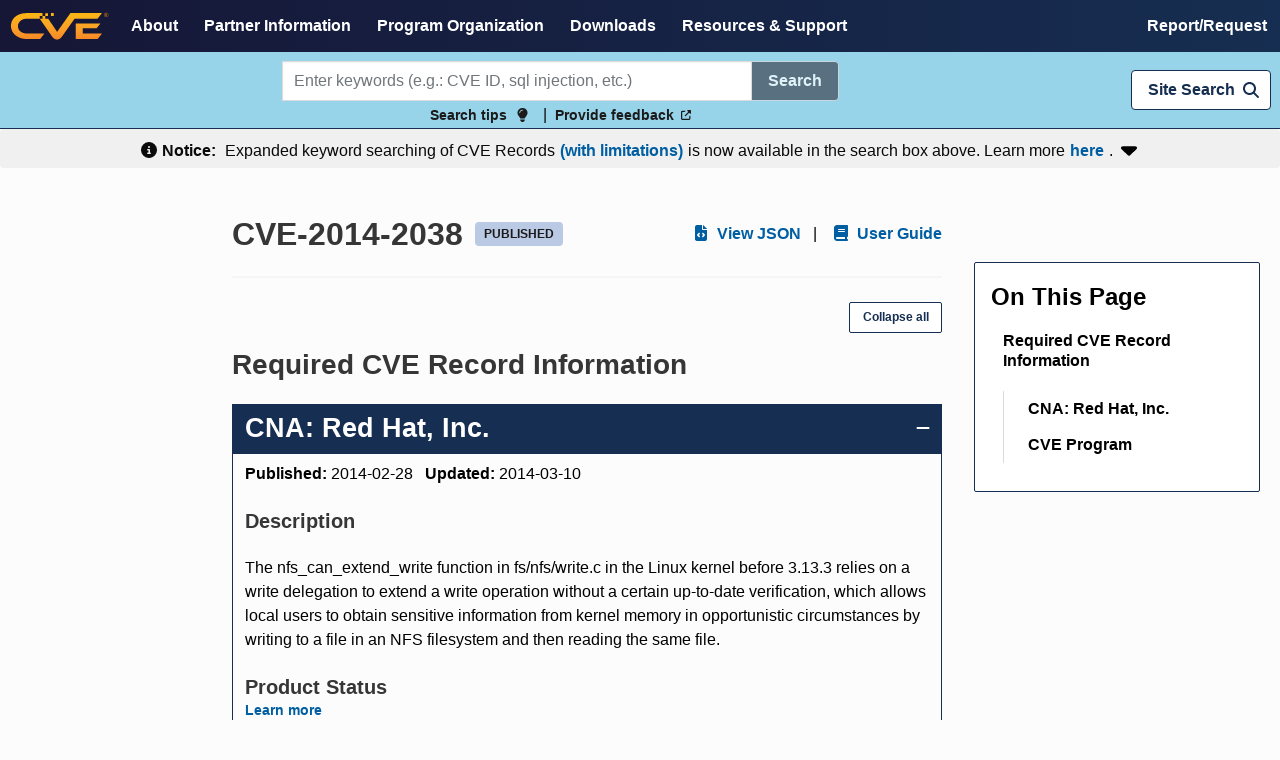

--- FILE ---
content_type: text/html
request_url: https://www.cve.org/CVERecord?id=CVE-2014-2038
body_size: 524
content:
<!DOCTYPE html>
<html lang="en">
  <head>
    <meta charset="utf-8">
    <meta http-equiv="X-UA-Compatible" content="IE=edge">
    <meta name="viewport" content="width=device-width,initial-scale=1.0">
    <link rel="icon" type="image/x-icon" href="/cvePurpleVFavicon.svg">
    <script src="https://cmp.osano.com/AzyhULTdPkqmy4aDN/46057d56-0263-4cca-abac-9adddada4f3b/osano.js"></script>
    <script type="module" crossorigin src="/assets/index-Lc9koVRe.js"></script>
    <link rel="stylesheet" crossorigin href="/assets/index-9ZcJ1Icg.css">
  </head>
  <body class="has-navbar-fixed-top">
    <h1 hidden>Common vulnerabilities and Exposures (CVE)</h1>
    <noscript>
      <strong>We're sorry but the CVE Website doesn't work properly without JavaScript enabled. Please enable it to continue.</strong>
    </noscript>
    <div id="app"></div>
  </body>
</html>
